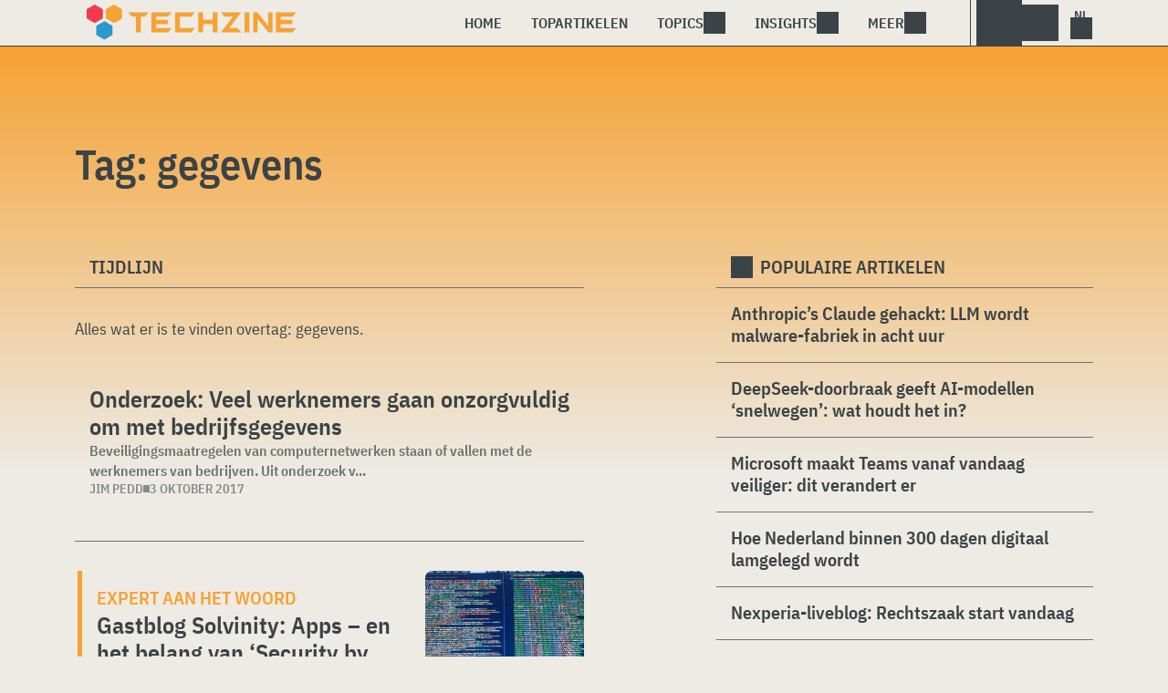

--- FILE ---
content_type: text/html; charset=UTF-8
request_url: https://www.techzine.nl/tag/gegevens/page/3/
body_size: 12275
content:
<!DOCTYPE html>
<html class="theme-light" lang="nl-NL" prefix="og: http://ogp.me/ns#">
<head>
<meta charset="UTF-8">
<meta name="viewport" content="width=device-width, initial-scale=1">
<meta name="referrer" content="always">
    <link rel="apple-touch-icon" sizes="180x180" href="/wp-content/icons/apple-touch-icon.png">
    <link rel="icon" type="image/png" sizes="32x32" href="/wp-content/icons/favicon-32x32.png">
    <link rel="icon" type="image/png" sizes="16x16" href="/wp-content/icons/favicon-16x16.png">
    <link rel="manifest" href="/wp-content/icons/site.webmanifest">
    <link rel="mask-icon" href="/wp-content/icons/safari-pinned-tab.svg" color="#f6a234">
    <link rel="shortcut icon" href="/wp-content/icons/favicon.ico">
    <meta name="msapplication-TileColor" content="#f6a234">
    <meta name="msapplication-config" content="/wp-content/icons/browserconfig.xml">
    <meta name="theme-color" content="#f6a234">
    <link rel="profile" href="http://gmpg.org/xfn/11">
    <link rel="preconnect" href="https://cdn-cookieyes.com" />
<link rel="preconnect" href="https://service.techzine.nl" />
<link rel="preconnect" href="https://www.ictmagazine.nl" />
<link rel="preconnect" href="https://media.dolphin.pub" />
<link rel="preconnect" href="https://snap.licdn.com" /><meta name='robots' content='noindex, follow' />

	<!-- This site is optimized with the Yoast SEO Premium plugin v26.4 (Yoast SEO v26.4) - https://yoast.com/wordpress/plugins/seo/ -->
	<title>gegevens Archieven - Pagina 3 van 17 - Techzine.nl</title>
	<meta name="description" content="Een overzicht van alle artikelen met de Tag: gegevens" />
	<meta property="og:locale" content="nl_NL" />
	<meta property="og:type" content="article" />
	<meta property="og:title" content="gegevens Archieven" />
	<meta property="og:description" content="Een overzicht van alle artikelen met de Tag: gegevens" />
	<meta property="og:url" content="https://www.techzine.nl/tag/gegevens/" />
	<meta property="og:site_name" content="Techzine.nl" />
	<meta property="og:image" content="https://www.techzine.nl/wp-content/uploads/2022/03/logo.png" />
	<meta property="og:image:width" content="1176" />
	<meta property="og:image:height" content="200" />
	<meta property="og:image:type" content="image/png" />
	<meta name="twitter:card" content="summary_large_image" />
	<meta name="twitter:site" content="@techzine" />
	<script type="application/ld+json" class="yoast-schema-graph">{"@context":"https://schema.org","@graph":[{"@type":"CollectionPage","@id":"https://www.techzine.nl/tag/gegevens/","url":"https://www.techzine.nl/tag/gegevens/page/3/","name":"gegevens Archieven - Pagina 3 van 17 - Techzine.nl","isPartOf":{"@id":"https://www.techzine.nl/#website"},"description":"Een overzicht van alle artikelen met de Tag: gegevens","breadcrumb":{"@id":"https://www.techzine.nl/tag/gegevens/page/3/#breadcrumb"},"inLanguage":"nl-NL"},{"@type":"BreadcrumbList","@id":"https://www.techzine.nl/tag/gegevens/page/3/#breadcrumb","itemListElement":[{"@type":"ListItem","position":1,"name":"Techzine","item":"https://www.techzine.nl/"},{"@type":"ListItem","position":2,"name":"gegevens"}]},{"@type":"WebSite","@id":"https://www.techzine.nl/#website","url":"https://www.techzine.nl/","name":"Techzine.nl","description":"Your single source of truth","publisher":{"@id":"https://www.techzine.nl/#organization"},"potentialAction":[{"@type":"SearchAction","target":{"@type":"EntryPoint","urlTemplate":"https://www.techzine.nl/?s={search_term_string}"},"query-input":{"@type":"PropertyValueSpecification","valueRequired":true,"valueName":"search_term_string"}}],"inLanguage":"nl-NL"},{"@type":"Organization","@id":"https://www.techzine.nl/#organization","name":"Techzine","alternateName":"Dolphin Publications","url":"https://www.techzine.nl/","logo":{"@type":"ImageObject","inLanguage":"nl-NL","@id":"https://www.techzine.nl/#/schema/logo/image/","url":"https://www.techzine.nl/wp-content/uploads/2024/07/icon.png","contentUrl":"https://www.techzine.nl/wp-content/uploads/2024/07/icon.png","width":500,"height":500,"caption":"Techzine"},"image":{"@id":"https://www.techzine.nl/#/schema/logo/image/"},"sameAs":["https://www.facebook.com/techzinenl/","https://x.com/techzine","https://www.instagram.com/techzine/","https://www.linkedin.com/company/techzine-nl","https://www.youtube.com/user/techzine"],"description":"Uitgever van meerdere IT-titels in meerdere talen; Techzine en ICTMagazine","email":"info@dolphin.pub","telephone":"+31736233237","legalName":"Dolphin Publications B.V.","foundingDate":"2002-09-26","vatID":"NL861392978B01","numberOfEmployees":{"@type":"QuantitativeValue","minValue":"11","maxValue":"50"}}]}</script>
	<!-- / Yoast SEO Premium plugin. -->


<link rel='dns-prefetch' href='//www.techzine.nl' />
<link rel="alternate" type="application/rss+xml" title="Techzine.nl &raquo; feed" href="https://www.techzine.nl/feed/" />
<style type="text/css">.brave_popup{display:none}</style><script data-no-optimize="1"> var brave_popup_data = {}; var bravepop_emailValidation=false; var brave_popup_videos = {};  var brave_popup_formData = {};var brave_popup_adminUser = false; var brave_popup_pageInfo = {"type":"tag","pageID":"","singleType":""};  var bravepop_emailSuggestions={};</script><style id='wp-img-auto-sizes-contain-inline-css' type='text/css'>
img:is([sizes=auto i],[sizes^="auto," i]){contain-intrinsic-size:3000px 1500px}
/*# sourceURL=wp-img-auto-sizes-contain-inline-css */
</style>
<style id='wp-block-library-inline-css' type='text/css'>
:root{--wp-block-synced-color:#7a00df;--wp-block-synced-color--rgb:122,0,223;--wp-bound-block-color:var(--wp-block-synced-color);--wp-editor-canvas-background:#ddd;--wp-admin-theme-color:#007cba;--wp-admin-theme-color--rgb:0,124,186;--wp-admin-theme-color-darker-10:#006ba1;--wp-admin-theme-color-darker-10--rgb:0,107,160.5;--wp-admin-theme-color-darker-20:#005a87;--wp-admin-theme-color-darker-20--rgb:0,90,135;--wp-admin-border-width-focus:2px}@media (min-resolution:192dpi){:root{--wp-admin-border-width-focus:1.5px}}.wp-element-button{cursor:pointer}:root .has-very-light-gray-background-color{background-color:#eee}:root .has-very-dark-gray-background-color{background-color:#313131}:root .has-very-light-gray-color{color:#eee}:root .has-very-dark-gray-color{color:#313131}:root .has-vivid-green-cyan-to-vivid-cyan-blue-gradient-background{background:linear-gradient(135deg,#00d084,#0693e3)}:root .has-purple-crush-gradient-background{background:linear-gradient(135deg,#34e2e4,#4721fb 50%,#ab1dfe)}:root .has-hazy-dawn-gradient-background{background:linear-gradient(135deg,#faaca8,#dad0ec)}:root .has-subdued-olive-gradient-background{background:linear-gradient(135deg,#fafae1,#67a671)}:root .has-atomic-cream-gradient-background{background:linear-gradient(135deg,#fdd79a,#004a59)}:root .has-nightshade-gradient-background{background:linear-gradient(135deg,#330968,#31cdcf)}:root .has-midnight-gradient-background{background:linear-gradient(135deg,#020381,#2874fc)}:root{--wp--preset--font-size--normal:16px;--wp--preset--font-size--huge:42px}.has-regular-font-size{font-size:1em}.has-larger-font-size{font-size:2.625em}.has-normal-font-size{font-size:var(--wp--preset--font-size--normal)}.has-huge-font-size{font-size:var(--wp--preset--font-size--huge)}.has-text-align-center{text-align:center}.has-text-align-left{text-align:left}.has-text-align-right{text-align:right}.has-fit-text{white-space:nowrap!important}#end-resizable-editor-section{display:none}.aligncenter{clear:both}.items-justified-left{justify-content:flex-start}.items-justified-center{justify-content:center}.items-justified-right{justify-content:flex-end}.items-justified-space-between{justify-content:space-between}.screen-reader-text{border:0;clip-path:inset(50%);height:1px;margin:-1px;overflow:hidden;padding:0;position:absolute;width:1px;word-wrap:normal!important}.screen-reader-text:focus{background-color:#ddd;clip-path:none;color:#444;display:block;font-size:1em;height:auto;left:5px;line-height:normal;padding:15px 23px 14px;text-decoration:none;top:5px;width:auto;z-index:100000}html :where(.has-border-color){border-style:solid}html :where([style*=border-top-color]){border-top-style:solid}html :where([style*=border-right-color]){border-right-style:solid}html :where([style*=border-bottom-color]){border-bottom-style:solid}html :where([style*=border-left-color]){border-left-style:solid}html :where([style*=border-width]){border-style:solid}html :where([style*=border-top-width]){border-top-style:solid}html :where([style*=border-right-width]){border-right-style:solid}html :where([style*=border-bottom-width]){border-bottom-style:solid}html :where([style*=border-left-width]){border-left-style:solid}html :where(img[class*=wp-image-]){height:auto;max-width:100%}:where(figure){margin:0 0 1em}html :where(.is-position-sticky){--wp-admin--admin-bar--position-offset:var(--wp-admin--admin-bar--height,0px)}@media screen and (max-width:600px){html :where(.is-position-sticky){--wp-admin--admin-bar--position-offset:0px}}

/*# sourceURL=wp-block-library-inline-css */
</style><style id='global-styles-inline-css' type='text/css'>
:root{--wp--preset--aspect-ratio--square: 1;--wp--preset--aspect-ratio--4-3: 4/3;--wp--preset--aspect-ratio--3-4: 3/4;--wp--preset--aspect-ratio--3-2: 3/2;--wp--preset--aspect-ratio--2-3: 2/3;--wp--preset--aspect-ratio--16-9: 16/9;--wp--preset--aspect-ratio--9-16: 9/16;--wp--preset--color--black: #000000;--wp--preset--color--cyan-bluish-gray: #abb8c3;--wp--preset--color--white: #ffffff;--wp--preset--color--pale-pink: #f78da7;--wp--preset--color--vivid-red: #cf2e2e;--wp--preset--color--luminous-vivid-orange: #ff6900;--wp--preset--color--luminous-vivid-amber: #fcb900;--wp--preset--color--light-green-cyan: #7bdcb5;--wp--preset--color--vivid-green-cyan: #00d084;--wp--preset--color--pale-cyan-blue: #8ed1fc;--wp--preset--color--vivid-cyan-blue: #0693e3;--wp--preset--color--vivid-purple: #9b51e0;--wp--preset--gradient--vivid-cyan-blue-to-vivid-purple: linear-gradient(135deg,rgb(6,147,227) 0%,rgb(155,81,224) 100%);--wp--preset--gradient--light-green-cyan-to-vivid-green-cyan: linear-gradient(135deg,rgb(122,220,180) 0%,rgb(0,208,130) 100%);--wp--preset--gradient--luminous-vivid-amber-to-luminous-vivid-orange: linear-gradient(135deg,rgb(252,185,0) 0%,rgb(255,105,0) 100%);--wp--preset--gradient--luminous-vivid-orange-to-vivid-red: linear-gradient(135deg,rgb(255,105,0) 0%,rgb(207,46,46) 100%);--wp--preset--gradient--very-light-gray-to-cyan-bluish-gray: linear-gradient(135deg,rgb(238,238,238) 0%,rgb(169,184,195) 100%);--wp--preset--gradient--cool-to-warm-spectrum: linear-gradient(135deg,rgb(74,234,220) 0%,rgb(151,120,209) 20%,rgb(207,42,186) 40%,rgb(238,44,130) 60%,rgb(251,105,98) 80%,rgb(254,248,76) 100%);--wp--preset--gradient--blush-light-purple: linear-gradient(135deg,rgb(255,206,236) 0%,rgb(152,150,240) 100%);--wp--preset--gradient--blush-bordeaux: linear-gradient(135deg,rgb(254,205,165) 0%,rgb(254,45,45) 50%,rgb(107,0,62) 100%);--wp--preset--gradient--luminous-dusk: linear-gradient(135deg,rgb(255,203,112) 0%,rgb(199,81,192) 50%,rgb(65,88,208) 100%);--wp--preset--gradient--pale-ocean: linear-gradient(135deg,rgb(255,245,203) 0%,rgb(182,227,212) 50%,rgb(51,167,181) 100%);--wp--preset--gradient--electric-grass: linear-gradient(135deg,rgb(202,248,128) 0%,rgb(113,206,126) 100%);--wp--preset--gradient--midnight: linear-gradient(135deg,rgb(2,3,129) 0%,rgb(40,116,252) 100%);--wp--preset--font-size--small: 13px;--wp--preset--font-size--medium: 20px;--wp--preset--font-size--large: 36px;--wp--preset--font-size--x-large: 42px;--wp--preset--spacing--20: 0.44rem;--wp--preset--spacing--30: 0.67rem;--wp--preset--spacing--40: 1rem;--wp--preset--spacing--50: 1.5rem;--wp--preset--spacing--60: 2.25rem;--wp--preset--spacing--70: 3.38rem;--wp--preset--spacing--80: 5.06rem;--wp--preset--shadow--natural: 6px 6px 9px rgba(0, 0, 0, 0.2);--wp--preset--shadow--deep: 12px 12px 50px rgba(0, 0, 0, 0.4);--wp--preset--shadow--sharp: 6px 6px 0px rgba(0, 0, 0, 0.2);--wp--preset--shadow--outlined: 6px 6px 0px -3px rgb(255, 255, 255), 6px 6px rgb(0, 0, 0);--wp--preset--shadow--crisp: 6px 6px 0px rgb(0, 0, 0);}:where(.is-layout-flex){gap: 0.5em;}:where(.is-layout-grid){gap: 0.5em;}body .is-layout-flex{display: flex;}.is-layout-flex{flex-wrap: wrap;align-items: center;}.is-layout-flex > :is(*, div){margin: 0;}body .is-layout-grid{display: grid;}.is-layout-grid > :is(*, div){margin: 0;}:where(.wp-block-columns.is-layout-flex){gap: 2em;}:where(.wp-block-columns.is-layout-grid){gap: 2em;}:where(.wp-block-post-template.is-layout-flex){gap: 1.25em;}:where(.wp-block-post-template.is-layout-grid){gap: 1.25em;}.has-black-color{color: var(--wp--preset--color--black) !important;}.has-cyan-bluish-gray-color{color: var(--wp--preset--color--cyan-bluish-gray) !important;}.has-white-color{color: var(--wp--preset--color--white) !important;}.has-pale-pink-color{color: var(--wp--preset--color--pale-pink) !important;}.has-vivid-red-color{color: var(--wp--preset--color--vivid-red) !important;}.has-luminous-vivid-orange-color{color: var(--wp--preset--color--luminous-vivid-orange) !important;}.has-luminous-vivid-amber-color{color: var(--wp--preset--color--luminous-vivid-amber) !important;}.has-light-green-cyan-color{color: var(--wp--preset--color--light-green-cyan) !important;}.has-vivid-green-cyan-color{color: var(--wp--preset--color--vivid-green-cyan) !important;}.has-pale-cyan-blue-color{color: var(--wp--preset--color--pale-cyan-blue) !important;}.has-vivid-cyan-blue-color{color: var(--wp--preset--color--vivid-cyan-blue) !important;}.has-vivid-purple-color{color: var(--wp--preset--color--vivid-purple) !important;}.has-black-background-color{background-color: var(--wp--preset--color--black) !important;}.has-cyan-bluish-gray-background-color{background-color: var(--wp--preset--color--cyan-bluish-gray) !important;}.has-white-background-color{background-color: var(--wp--preset--color--white) !important;}.has-pale-pink-background-color{background-color: var(--wp--preset--color--pale-pink) !important;}.has-vivid-red-background-color{background-color: var(--wp--preset--color--vivid-red) !important;}.has-luminous-vivid-orange-background-color{background-color: var(--wp--preset--color--luminous-vivid-orange) !important;}.has-luminous-vivid-amber-background-color{background-color: var(--wp--preset--color--luminous-vivid-amber) !important;}.has-light-green-cyan-background-color{background-color: var(--wp--preset--color--light-green-cyan) !important;}.has-vivid-green-cyan-background-color{background-color: var(--wp--preset--color--vivid-green-cyan) !important;}.has-pale-cyan-blue-background-color{background-color: var(--wp--preset--color--pale-cyan-blue) !important;}.has-vivid-cyan-blue-background-color{background-color: var(--wp--preset--color--vivid-cyan-blue) !important;}.has-vivid-purple-background-color{background-color: var(--wp--preset--color--vivid-purple) !important;}.has-black-border-color{border-color: var(--wp--preset--color--black) !important;}.has-cyan-bluish-gray-border-color{border-color: var(--wp--preset--color--cyan-bluish-gray) !important;}.has-white-border-color{border-color: var(--wp--preset--color--white) !important;}.has-pale-pink-border-color{border-color: var(--wp--preset--color--pale-pink) !important;}.has-vivid-red-border-color{border-color: var(--wp--preset--color--vivid-red) !important;}.has-luminous-vivid-orange-border-color{border-color: var(--wp--preset--color--luminous-vivid-orange) !important;}.has-luminous-vivid-amber-border-color{border-color: var(--wp--preset--color--luminous-vivid-amber) !important;}.has-light-green-cyan-border-color{border-color: var(--wp--preset--color--light-green-cyan) !important;}.has-vivid-green-cyan-border-color{border-color: var(--wp--preset--color--vivid-green-cyan) !important;}.has-pale-cyan-blue-border-color{border-color: var(--wp--preset--color--pale-cyan-blue) !important;}.has-vivid-cyan-blue-border-color{border-color: var(--wp--preset--color--vivid-cyan-blue) !important;}.has-vivid-purple-border-color{border-color: var(--wp--preset--color--vivid-purple) !important;}.has-vivid-cyan-blue-to-vivid-purple-gradient-background{background: var(--wp--preset--gradient--vivid-cyan-blue-to-vivid-purple) !important;}.has-light-green-cyan-to-vivid-green-cyan-gradient-background{background: var(--wp--preset--gradient--light-green-cyan-to-vivid-green-cyan) !important;}.has-luminous-vivid-amber-to-luminous-vivid-orange-gradient-background{background: var(--wp--preset--gradient--luminous-vivid-amber-to-luminous-vivid-orange) !important;}.has-luminous-vivid-orange-to-vivid-red-gradient-background{background: var(--wp--preset--gradient--luminous-vivid-orange-to-vivid-red) !important;}.has-very-light-gray-to-cyan-bluish-gray-gradient-background{background: var(--wp--preset--gradient--very-light-gray-to-cyan-bluish-gray) !important;}.has-cool-to-warm-spectrum-gradient-background{background: var(--wp--preset--gradient--cool-to-warm-spectrum) !important;}.has-blush-light-purple-gradient-background{background: var(--wp--preset--gradient--blush-light-purple) !important;}.has-blush-bordeaux-gradient-background{background: var(--wp--preset--gradient--blush-bordeaux) !important;}.has-luminous-dusk-gradient-background{background: var(--wp--preset--gradient--luminous-dusk) !important;}.has-pale-ocean-gradient-background{background: var(--wp--preset--gradient--pale-ocean) !important;}.has-electric-grass-gradient-background{background: var(--wp--preset--gradient--electric-grass) !important;}.has-midnight-gradient-background{background: var(--wp--preset--gradient--midnight) !important;}.has-small-font-size{font-size: var(--wp--preset--font-size--small) !important;}.has-medium-font-size{font-size: var(--wp--preset--font-size--medium) !important;}.has-large-font-size{font-size: var(--wp--preset--font-size--large) !important;}.has-x-large-font-size{font-size: var(--wp--preset--font-size--x-large) !important;}
/*# sourceURL=global-styles-inline-css */
</style>

<style id='classic-theme-styles-inline-css' type='text/css'>
/*! This file is auto-generated */
.wp-block-button__link{color:#fff;background-color:#32373c;border-radius:9999px;box-shadow:none;text-decoration:none;padding:calc(.667em + 2px) calc(1.333em + 2px);font-size:1.125em}.wp-block-file__button{background:#32373c;color:#fff;text-decoration:none}
/*# sourceURL=/wp-includes/css/classic-themes.min.css */
</style>
<link rel='stylesheet' id='ep_general_styles-css' href='https://www.techzine.nl/wp-content/plugins/elasticpress/dist/css/general-styles.css?ver=66295efe92a630617c00' type='text/css' media='all' />
<link rel='stylesheet' id='techzinev11-style-css' href='https://www.techzine.nl/wp-content/themes/techzinev11/css/style.css?ver=2025071605' type='text/css' media='screen' />
<link rel='stylesheet' id='techzinev11-style-mobile-css' href='https://www.techzine.nl/wp-content/themes/techzinev11/css/style-mobile.css?ver=2025071605' type='text/css' media='screen and (max-width: 1023.9px)' />
<script type="text/javascript" src="https://www.techzine.nl/wp-includes/js/jquery/jquery.min.js?ver=3.7.1" id="jquery-core-js"></script>
<script type="text/javascript" src="https://www.techzine.nl/wp-includes/js/jquery/jquery-migrate.min.js?ver=3.4.1" id="jquery-migrate-js"></script>
<script type="text/javascript">
	var crph = null; var e=window;
	(function(e,t,o,n,p,r,i){e.crpAlias=n;e[e.crpAlias]=e[e.crpAlias]||function(){(e[e.crpAlias].q=e[e.crpAlias].q||[]).push(arguments)};e[e.crpAlias].l=(new Date).getTime();r=t.createElement("script");r.src=o;r.async=true;i=t.getElementsByTagName("script")[0];i.parentNode.insertBefore(r,i)})(window,document,"https://service.techzine.nl/js/events.js","crp"); crph=window.location.toString().match('crph=(.*?)(&|$)')||null; if(crph!=null){crph=crph[1];}else{crph='';}crp('track', crph);
	 
</script><script>var _aso = _aso || {}; _aso.cmp = true; _aso.no_campaign_dups = true; var screenWidth = window.innerWidth || document.documentElement.clientWidth || document.body.clientWidth;</script>

<script id="cookieyes" async type="text/javascript" src="https://cdn-cookieyes.com/client_data/91d79bda1b79f392a9281f2d/script.js"></script>
<script defer data-domain="techzine.nl" src="https://service.techzine.nl/pl/script.js"></script>
<script data-cfasync="false" async src="https://media.dolphin.pub/js/code.min.js"></script>




<link rel="icon" href="https://www.techzine.nl/wp-content/uploads/2024/06/cropped-icon-32x32.png" sizes="32x32" />
<link rel="icon" href="https://www.techzine.nl/wp-content/uploads/2024/06/cropped-icon-192x192.png" sizes="192x192" />
<link rel="apple-touch-icon" href="https://www.techzine.nl/wp-content/uploads/2024/06/cropped-icon-180x180.png" />
<meta name="msapplication-TileImage" content="https://www.techzine.nl/wp-content/uploads/2024/06/cropped-icon-270x270.png" />
<link rel='stylesheet' id='bravepop_front_css-css' href='https://www.techzine.nl/wp-content/plugins/bravepopup-pro/assets/css/frontend.min.css?ver=6.9' type='text/css' media='all' />
</head>
<body class="archive paged tag tag-gegevens tag-3964 paged-3 tag-paged-3 wp-theme-techzinev11 techzinenl">
    <header class="site-header" id="header">
        <a class="skip-link screen-reader-text" href="#main">Skip to content</a>
        <div class="header-wrapper">
            <div class="container">
                <div id="logo"><a href="https://www.techzine.nl/" rel="home">
                                    <span>Techzine Nederland</span>
                                </a></div>
                <div id="menu">
                    <div class="button dropdown-toggle navbar-toggle" data-bs-toggle="dropdown" data-bs-target=".nav-dropdown"><span></span></div>
                    <nav id="site-navigation" class="dropdown-menu depth_0 nav-dropdown">
                        <form action="/" method="get" class="mobilesearch">
                            <input type="text" name="s" id="s" value="" placeholder="Search for...">
                            <button type="submit" class="search_icon"></button>
                            <input type="hidden" name="years" value="2026,2025,2024,2023,2022">
                        </form>
                        <ul id="menu-master" class="navbar-nav "><li  id="menu-item-481208" class="menu-item menu-item-type-custom menu-item-object-custom nav-item nav-item-481208"><a href="/" class="nav-link ">Home</a></li>
<li  id="menu-item-481219" class="menu-item menu-item-type-post_type menu-item-object-page nav-item nav-item-481219"><a href="https://www.techzine.nl/topstories/" class="nav-link ">Topartikelen</a></li>
<li  id="menu-item-481218" class="menu-item menu-item-type-custom menu-item-object-custom menu-item-has-children dropdown nav-item nav-item-481218"><a href="#" class="nav-link  dropdown-toggle" data-bs-toggle="dropdown" aria-haspopup="true" aria-expanded="false">Topics</a>
<ul class="dropdown-menu  depth_0">
	<li  id="menu-item-481209" class="menu-item menu-item-type-taxonomy menu-item-object-category nav-item nav-item-481209"><a href="https://www.techzine.nl/analytics/" class="dropdown-item ">Analytics</a></li>
	<li  id="menu-item-481210" class="menu-item menu-item-type-taxonomy menu-item-object-category nav-item nav-item-481210"><a href="https://www.techzine.nl/applications/" class="dropdown-item ">Applications</a></li>
	<li  id="menu-item-481211" class="menu-item menu-item-type-taxonomy menu-item-object-category nav-item nav-item-481211"><a href="https://www.techzine.nl/collaboration/" class="dropdown-item ">Collaboration</a></li>
	<li  id="menu-item-481212" class="menu-item menu-item-type-taxonomy menu-item-object-category nav-item nav-item-481212"><a href="https://www.techzine.nl/data-management/" class="dropdown-item ">Data Management</a></li>
	<li  id="menu-item-481213" class="menu-item menu-item-type-taxonomy menu-item-object-category nav-item nav-item-481213"><a href="https://www.techzine.nl/devices/" class="dropdown-item ">Devices</a></li>
	<li  id="menu-item-481214" class="menu-item menu-item-type-taxonomy menu-item-object-category nav-item nav-item-481214"><a href="https://www.techzine.nl/devops/" class="dropdown-item ">Devops</a></li>
	<li  id="menu-item-481215" class="menu-item menu-item-type-taxonomy menu-item-object-category nav-item nav-item-481215"><a href="https://www.techzine.nl/infrastructure/" class="dropdown-item ">Infrastructure</a></li>
	<li  id="menu-item-481216" class="menu-item menu-item-type-taxonomy menu-item-object-category nav-item nav-item-481216"><a href="https://www.techzine.nl/privacy-compliance/" class="dropdown-item ">Privacy &amp; Compliance</a></li>
	<li  id="menu-item-481217" class="menu-item menu-item-type-taxonomy menu-item-object-category nav-item nav-item-481217"><a href="https://www.techzine.nl/security/" class="dropdown-item ">Security</a></li>
</ul>
</li>
<li  id="menu-item-481220" class="menu-item menu-item-type-custom menu-item-object-custom menu-item-has-children dropdown nav-item nav-item-481220"><a href="#" class="nav-link  dropdown-toggle" data-bs-toggle="dropdown" aria-haspopup="true" aria-expanded="false">Insights</a>
<ul class="dropdown-menu  depth_0">
	<li  id="menu-item-481224" class="menu-item menu-item-type-post_type menu-item-object-page nav-item nav-item-481224"><a href="https://www.techzine.nl/insights/" class="dropdown-item ">Alle Insights</a></li>
	<li  id="menu-item-561617" class="menu-item menu-item-type-taxonomy menu-item-object-insights nav-item nav-item-561617"><a href="https://www.techzine.nl/insights/agentic-ai/" class="dropdown-item ">Agentic AI</a></li>
	<li  id="menu-item-549657" class="menu-item menu-item-type-taxonomy menu-item-object-insights nav-item nav-item-549657"><a href="https://www.techzine.nl/insights/analytics/" class="dropdown-item ">Analytics</a></li>
	<li  id="menu-item-548659" class="menu-item menu-item-type-taxonomy menu-item-object-insights nav-item nav-item-548659"><a href="https://www.techzine.nl/insights/cloud-erp/" class="dropdown-item ">Cloud ERP</a></li>
	<li  id="menu-item-554651" class="menu-item menu-item-type-taxonomy menu-item-object-insights nav-item nav-item-554651"><a href="https://www.techzine.nl/insights/data-fabrics/" class="dropdown-item ">Data Fabrics</a></li>
	<li  id="menu-item-547977" class="menu-item menu-item-type-taxonomy menu-item-object-insights nav-item nav-item-547977"><a href="https://www.techzine.nl/insights/generatieve-ai/" class="dropdown-item ">Generatieve AI</a></li>
	<li  id="menu-item-547978" class="menu-item menu-item-type-taxonomy menu-item-object-insights nav-item nav-item-547978"><a href="https://www.techzine.nl/insights/it-in-retail/" class="dropdown-item ">IT in Retail</a></li>
	<li  id="menu-item-549125" class="menu-item menu-item-type-taxonomy menu-item-object-insights nav-item nav-item-549125"><a href="https://www.techzine.nl/insights/nis2/" class="dropdown-item ">NIS2</a></li>
	<li  id="menu-item-564623" class="menu-item menu-item-type-taxonomy menu-item-object-insights nav-item nav-item-564623"><a href="https://www.techzine.nl/insights/rsac-2025-conference/" class="dropdown-item ">RSAC 2025 Conference</a></li>
	<li  id="menu-item-548658" class="menu-item menu-item-type-taxonomy menu-item-object-insights nav-item nav-item-548658"><a href="https://www.techzine.nl/insights/security-platforms/" class="dropdown-item ">Security Platforms</a></li>
	<li  id="menu-item-554652" class="menu-item menu-item-type-taxonomy menu-item-object-insights nav-item nav-item-554652"><a href="https://www.techzine.nl/insights/sentinelone-de-kracht-van-een-securityplatform/" class="dropdown-item ">SentinelOne</a></li>
</ul>
</li>
<li  id="menu-item-400344" class="menu-item menu-item-type-custom menu-item-object-custom menu-item-has-children dropdown nav-item nav-item-400344"><a href="#" class="nav-link  dropdown-toggle" data-bs-toggle="dropdown" aria-haspopup="true" aria-expanded="false">Meer</a>
<ul class="dropdown-menu  depth_0">
	<li  id="menu-item-432027" class="menu-item menu-item-type-custom menu-item-object-custom nav-item nav-item-432027"><a href="https://www.dolphin.pub" class="dropdown-item ">Word een partner</a></li>
	<li  id="menu-item-432441" class="menu-item menu-item-type-custom menu-item-object-custom nav-item nav-item-432441"><a href="https://www.techzine.nl/over-ons" class="dropdown-item ">Over ons</a></li>
	<li  id="menu-item-432030" class="menu-item menu-item-type-post_type menu-item-object-page nav-item nav-item-432030"><a href="https://www.techzine.nl/contact/" class="dropdown-item ">Contact opnemen</a></li>
	<li  id="menu-item-432029" class="menu-item menu-item-type-post_type menu-item-object-page nav-item nav-item-432029"><a href="https://www.techzine.nl/conditions/" class="dropdown-item ">Algemene voorwaarden</a></li>
	<li  id="menu-item-432028" class="menu-item menu-item-type-post_type menu-item-object-page menu-item-privacy-policy nav-item nav-item-432028"><a href="https://www.techzine.nl/privacy/" class="dropdown-item ">Privacyverklaring</a></li>
</ul>
</li>
</ul>                    </nav>
                    <div class="search_menu_container">
                        <div class="dropdown-toggle search-toggle" data-bs-toggle="dropdown" data-bs-target=".search-dropdown"></div>
                        <div id="search_menu" class="dropdown-menu depth_0 search-dropdown">
                            <form action="/" method="get">
                                    <input type="text" name="s" id="s" value="" placeholder="Search for...">
                                    <button type="submit" class="search_icon"></button>
                                    <input type="hidden" name="years" value="2026,2025,2024">
                            </form>
                        </div>
                    </div>
                    <div class="lights-out"></div>
                    <div class="dropdown-toggle lang-toggle techzinenl" data-bs-toggle="dropdown" data-bs-target=".lang-dropdown"><span></span></div>
                    <div id="lang" class="dropdown-menu depth_0 lang-dropdown">
                        <ul>
                            <li><a href="https://www.techzine.eu" class="tzlink" rel="external">Techzine Global</a></li>
                            <li><a href="https://www.techzine.nl" class="tzlink" rel="external">Techzine Nederland</a></li>
                            <li><a href="https://www.techzine.be" class="tzlink" rel="external">Techzine België</a></li>
                            <li><a href="https://www.techzine.tv" class="tzlink" rel="external">Techzine TV</a></li>
                            <li><div class="divider"></div></li>
                            <li><a href="https://www.ictmagazine.nl" class="ictmaglink" rel="external">ICTMagazine Nederland</a></li>
                            <li><a href="https://www.ictmagazine.nl" class="ictmaglink"  rel="external">ICTMagazine België</a></li>
                        </ul>
                    </div>
                </div>
            </div>
        </div>
        
<div id="breadcrumbs"><span><span><a href="https://www.techzine.nl/">Techzine</a></span>  <span><a href="https://www.techzine.nl/tag/gegevens/">gegevens</a></span>  <span class="breadcrumb_last" aria-current="page">Pagina 3</span></span></div>
    </header>

	<div id="content" class="site-content">
        <div class="color_bar"></div>    <main id="main" class="site-main page" role="main">
        <div class="container">
            <h1 class="entry-title">Tag: <span>gegevens</span></h1>
        </div>
                <div class="container chimney">
                        <div id="first_chimney">
                <script>
                    if(screenWidth >= 1000) {
                        var banelm = document.createElement("ins");
                        banelm.setAttribute("data-zone", "99573");
                        banelm.classList.add("aso-zone");
                        document.getElementById('first_chimney').appendChild(banelm);
                    }
                    if(screenWidth < 1000) {
                        var banelm = document.createElement("ins");
                        banelm.setAttribute("data-zone", "99572");
                        banelm.classList.add("aso-zone");
                        document.getElementById('first_chimney').appendChild(banelm);
                    }
                </script>
            </div>
                    </div>
        <div class="columns container">
            <section class="timeline">
                <h2 class="section-link">
                    Tijdlijn                </h2>
                <div class="entry-content">
                    <p>Alles wat er is te vinden overtag: <span>gegevens</span>.</p>                </div>

                            <article id="post-114023" class="article-list news post-114023 type-news status-publish category-infrastructure tag-bedrijf tag-beveiliging tag-bit tag-gegevens tag-security">
    <a href="https://www.techzine.nl/nieuws/infrastructure/114023/onderzoek-werknemers-gaan-onzorgvuldig-om-bedrijfsgegevens/" class="img-link" title="Onderzoek: Veel werknemers gaan onzorgvuldig om met bedrijfsgegevens">
            </a>
    <div class="content">
        <span class="article-type"></span>
        <a href="https://www.techzine.nl/nieuws/infrastructure/114023/onderzoek-werknemers-gaan-onzorgvuldig-om-bedrijfsgegevens/" title="Onderzoek: Veel werknemers gaan onzorgvuldig om met bedrijfsgegevens">
            <h2>Onderzoek: Veel werknemers gaan onzorgvuldig om met bedrijfsgegevens</h2>
        </a>
                    <p class="entry-content">Beveiligingsmaatregelen van computernetwerken staan of vallen met de werknemers van bedrijven. Uit onderzoek v...</p>
                <div class="meta">
            <span class="author"><a href="https://www.techzine.nl/author/nautorius/">Jim Pedd</a></span>            <span class="divider"></span>
            <span class="date">3 oktober 2017</span>
        </div>
    </div>
</article><div class="divider"></div><article id="post-108570" class="article-list experts post-108570 type-experts status-publish has-post-thumbnail category-security tag-apps tag-beveiliging tag-certificaten tag-data tag-gegevens tag-opslaan tag-veiligheid tag-verbinding tag-versleuteld">
    <a href="https://www.techzine.nl/experts/security/108570/gastblog-solvinity-apps-en-belang-security-by-design/" class="img-link" title="Gastblog Solvinity: Apps &#8211; en het belang van &#8216;Security by Design&#8217;">
        <img width="450" height="300" src="https://www.techzine.nl/wp-content/uploads/2017/06/data-security-hack-648x432.jpeg" class="cover wp-post-image" alt="Gastblog Solvinity: Apps &#8211; en het belang van &#8216;Security by Design&#8217;" loading="lazy" decoding="async" srcset="https://www.techzine.nl/wp-content/uploads/2017/06/data-security-hack-648x432.jpeg 648w, https://www.techzine.nl/wp-content/uploads/2017/06/data-security-hack-210x140.jpeg 210w, https://www.techzine.nl/wp-content/uploads/2017/06/data-security-hack-768x512.jpeg 768w, https://www.techzine.nl/wp-content/uploads/2017/06/data-security-hack-1284x856.jpeg 1284w, https://www.techzine.nl/wp-content/uploads/2017/06/data-security-hack.jpeg 1920w" sizes="auto, (max-width: 450px) 100vw, 450px" />    </a>
    <div class="content">
        <span class="article-type"><a href="/experts/">Expert aan het woord</a></span>
        <a href="https://www.techzine.nl/experts/security/108570/gastblog-solvinity-apps-en-belang-security-by-design/" title="Gastblog Solvinity: Apps &#8211; en het belang van &#8216;Security by Design&#8217;">
            <h2>Gastblog Solvinity: Apps &#8211; en het belang van &#8216;Security by Design&#8217;</h2>
        </a>
                    <p class="entry-content">Soms, als ik weer eens een nieuwe app gebruik en voor de zoveelste keer wat persoonsgegevens invul, vind ik he...</p>
                <div class="meta">
            <span class="author"><a href="https://www.techzine.nl/author/gastauteur/">Gastauteur</a></span>            <span class="divider"></span>
            <span class="date">22 juni 2017</span>
        </div>
    </div>
</article><div class="divider"></div><article id="post-106080" class="article-list news post-106080 type-news status-publish category-applications tag-eu tag-europese-unie tag-facebook tag-gegevens tag-ierland tag-mark-zuckerberg tag-privacy tag-whatsapp">
    <a href="https://www.techzine.nl/nieuws/applications/106080/eu-en-facebook-bijna-deal-delen-whatsapp-gegevens/" class="img-link" title="&#8216;EU en Facebook hebben bijna deal over delen WhatsApp-gegevens&#8217;">
            </a>
    <div class="content">
        <span class="article-type"></span>
        <a href="https://www.techzine.nl/nieuws/applications/106080/eu-en-facebook-bijna-deal-delen-whatsapp-gegevens/" title="&#8216;EU en Facebook hebben bijna deal over delen WhatsApp-gegevens&#8217;">
            <h2>&#8216;EU en Facebook hebben bijna deal over delen WhatsApp-gegevens&#8217;</h2>
        </a>
                    <p class="entry-content">Het lijkt erop dat Facebook en de Europese Unie bijna een overeenkomst hebben over het delen van gegevens van ...</p>
                <div class="meta">
            <span class="author"><a href="https://www.techzine.nl/author/nautorius/">Jim Pedd</a></span>            <span class="divider"></span>
            <span class="date">12 april 2017</span>
        </div>
    </div>
</article><div class="divider"></div><article id="post-103850" class="article-list news post-103850 type-news status-publish category-privacy-compliance tag-cache tag-cloudflare tag-datalek tag-gegevens tag-google-project-zero tag-https tag-lengte tag-probleem tag-uitlekken">
    <a href="https://www.techzine.nl/nieuws/privacy-compliance/103850/cloudflare-lekte-maandenlang-gebruikersdata-https-sessies/" class="img-link" title="Cloudflare lekte maandenlang gebruikersdata via HTTPS-sessies">
            </a>
    <div class="content">
        <span class="article-type"></span>
        <a href="https://www.techzine.nl/nieuws/privacy-compliance/103850/cloudflare-lekte-maandenlang-gebruikersdata-https-sessies/" title="Cloudflare lekte maandenlang gebruikersdata via HTTPS-sessies">
            <h2>Cloudflare lekte maandenlang gebruikersdata via HTTPS-sessies</h2>
        </a>
                    <p class="entry-content">Een beveiligingsonderzoeker van Google's Project Zero, Tavis Ormandy, was degene die als eerste aan de bel tro...</p>
                <div class="meta">
            <span class="author"><a href="https://www.techzine.nl/author/coen-van-eenbergen/">Coen van Eenbergen</a></span>            <span class="divider"></span>
            <span class="date">24 februari 2017</span>
        </div>
    </div>
</article><div class="divider"></div><article id="post-101528" class="article-list news post-101528 type-news status-publish category-security tag-autoriteit-persoonsgegevens tag-datalek tag-gegevens tag-privacy tag-probleem tag-uitlekken">
    <a href="https://www.techzine.nl/nieuws/security/101528/5-500-datalekken-gemeld-2016/" class="img-link" title="5.500 Nederlandse datalekken gemeld in 2016">
            </a>
    <div class="content">
        <span class="article-type"></span>
        <a href="https://www.techzine.nl/nieuws/security/101528/5-500-datalekken-gemeld-2016/" title="5.500 Nederlandse datalekken gemeld in 2016">
            <h2>5.500 Nederlandse datalekken gemeld in 2016</h2>
        </a>
                    <p class="entry-content">Sinds 1 januari 2016 zijn bedrijven verplicht om datalekken te melden bij de Autoriteit Persoonsgegevens (AP)....</p>
                <div class="meta">
            <span class="author"><a href="https://www.techzine.nl/author/nautorius/">Jim Pedd</a></span>            <span class="divider"></span>
            <span class="date">28 december 2016</span>
        </div>
    </div>
</article><div class="divider"></div><article id="post-101082" class="article-list news post-101082 type-news status-publish has-post-thumbnail category-privacy-compliance tag-datalek tag-gebruikers tag-gegevens tag-linkedin tag-microsoft tag-reset tag-uitgelekt tag-wachtwoord">
    <a href="https://www.techzine.nl/nieuws/privacy-compliance/101082/lynda-com-reset-55-000-wachtwoorden-datalek/" class="img-link" title="Lynda.com reset 55.000 wachtwoorden na datalek">
        <img width="450" height="198" src="https://www.techzine.nl/wp-content/uploads/2016/12/lynda-648x285.jpg" class="cover wp-post-image" alt="Lynda.com reset 55.000 wachtwoorden na datalek" loading="lazy" decoding="async" srcset="https://www.techzine.nl/wp-content/uploads/2016/12/lynda-648x285.jpg 648w, https://www.techzine.nl/wp-content/uploads/2016/12/lynda-768x337.jpg 768w, https://www.techzine.nl/wp-content/uploads/2016/12/lynda-1284x564.jpg 1284w, https://www.techzine.nl/wp-content/uploads/2016/12/lynda.jpg 1366w" sizes="auto, (max-width: 450px) 100vw, 450px" />    </a>
    <div class="content">
        <span class="article-type"></span>
        <a href="https://www.techzine.nl/nieuws/privacy-compliance/101082/lynda-com-reset-55-000-wachtwoorden-datalek/" title="Lynda.com reset 55.000 wachtwoorden na datalek">
            <h2>Lynda.com reset 55.000 wachtwoorden na datalek</h2>
        </a>
                    <p class="entry-content">Lynda.com, een website waar gebruikers zichzelf kunnen bijscholen door middel van cursussen, heeft bekendgemaa...</p>
                <div class="meta">
            <span class="author"><a href="https://www.techzine.nl/author/coen-van-eenbergen/">Coen van Eenbergen</a></span>            <span class="divider"></span>
            <span class="date">19 december 2016</span>
        </div>
    </div>
</article><div class="divider"></div><article id="post-101009" class="article-list news post-101009 type-news status-publish category-privacy-compliance tag-1-miljard tag-buitgemaakt tag-data tag-gebruikers tag-gegevens tag-hack tag-overname tag-privacy tag-verizon tag-yahoo">
    <a href="https://www.techzine.nl/nieuws/privacy-compliance/101009/gegevens-1-miljard-gebruikers-gestolen-yahoo/" class="img-link" title="Gegevens van 1 miljard gebruikers gestolen bij Yahoo">
            </a>
    <div class="content">
        <span class="article-type"></span>
        <a href="https://www.techzine.nl/nieuws/privacy-compliance/101009/gegevens-1-miljard-gebruikers-gestolen-yahoo/" title="Gegevens van 1 miljard gebruikers gestolen bij Yahoo">
            <h2>Gegevens van 1 miljard gebruikers gestolen bij Yahoo</h2>
        </a>
                    <p class="entry-content">Yahoo heeft een waarschuwing de deur uitgedaan waarin het melding maakt van een grote hack op het bedrijf, dez...</p>
                <div class="meta">
            <span class="author"><a href="https://www.techzine.nl/author/coen-van-eenbergen/">Coen van Eenbergen</a></span>            <span class="divider"></span>
            <span class="date">15 december 2016</span>
        </div>
    </div>
</article><div class="divider"></div><article id="post-100429" class="article-featured blogs post-100429 type-blogs status-publish has-post-thumbnail category-devices tag-actie tag-backup tag-externe-schijf tag-gegevens tag-my-passport tag-opslaan tag-prijs tag-prijsvraag tag-wd tag-weggeven">
    <a href="https://www.techzine.nl/blogs/devices/100429/techzine-feestdag-9-win-wd-my-passport/" title="Techzine Feestdag 9: Win een WD My Passport">
        <img width="768" height="513" src="https://www.techzine.nl/wp-content/uploads/2016/12/wd-feest-768x513.jpg" class="cover wp-post-image" alt="Techzine Feestdag 9: Win een WD My Passport" loading="lazy" decoding="async" srcset="https://www.techzine.nl/wp-content/uploads/2016/12/wd-feest-768x513.jpg 768w, https://www.techzine.nl/wp-content/uploads/2016/12/wd-feest-210x140.jpg 210w, https://www.techzine.nl/wp-content/uploads/2016/12/wd-feest-648x432.jpg 648w, https://www.techzine.nl/wp-content/uploads/2016/12/wd-feest.jpg 890w" sizes="auto, (max-width: 768px) 100vw, 768px" />    </a>
    <div class="content">
        <span class="article-type"><a href="/topstories/">Topartikel</a></span>
        <a href="https://www.techzine.nl/blogs/devices/100429/techzine-feestdag-9-win-wd-my-passport/" title="Techzine Feestdag 9: Win een WD My Passport">
            <h2>Techzine Feestdag 9: Win een WD My Passport</h2>
        </a>
        <p class="entry-content">Langzaam bouwen we de spanning op tot onze geweldige eindprijs die we op 31 december gaan weggeven, dat wordt ...</p>
        <div class="meta">
             <span class="author"><a href="https://www.techzine.nl/author/coen-van-eenbergen/">Coen van Eenbergen</a></span>            <span class="divider"></span>
             <span class="date">2 december 2016</span>
        </div>
    </div>
</article><div class="divider"></div><article id="post-99814" class="article-list news post-99814 type-news status-publish category-privacy-compliance tag-500-miljoen tag-buitgemaakt tag-gebruikers tag-gegevens tag-hack tag-staatshackers tag-verizon tag-yahoo">
    <a href="https://www.techzine.nl/nieuws/privacy-compliance/99814/yahoo-wist-2014-al-grote-hack-op-systemen/" class="img-link" title="Yahoo wist in 2014 al van grote hack op systemen">
            </a>
    <div class="content">
        <span class="article-type"></span>
        <a href="https://www.techzine.nl/nieuws/privacy-compliance/99814/yahoo-wist-2014-al-grote-hack-op-systemen/" title="Yahoo wist in 2014 al van grote hack op systemen">
            <h2>Yahoo wist in 2014 al van grote hack op systemen</h2>
        </a>
                    <p class="entry-content">Yahoo heeft in 2014 al geconstateerd dat er hackers waren binnengedrongen op hun netwerk en systemen. Het bedr...</p>
                <div class="meta">
            <span class="author"><a href="https://www.techzine.nl/author/coen-van-eenbergen/">Coen van Eenbergen</a></span>            <span class="divider"></span>
            <span class="date">14 november 2016</span>
        </div>
    </div>
</article><div class="divider"></div><article id="post-99092" class="article-list news post-99092 type-news status-publish category-devices tag-edward-snowden tag-gegevens tag-geheime-dienst tag-harold-martin tag-lek tag-national-security-agency tag-nsa tag-wikileaks">
    <a href="https://www.techzine.nl/nieuws/devices/99092/medewerker-nsa-stal-50-terabyte-aan-gegevens/" class="img-link" title="&#8216;Medewerker NSA stal 50 terabyte aan gegevens&#8217;">
            </a>
    <div class="content">
        <span class="article-type"></span>
        <a href="https://www.techzine.nl/nieuws/devices/99092/medewerker-nsa-stal-50-terabyte-aan-gegevens/" title="&#8216;Medewerker NSA stal 50 terabyte aan gegevens&#8217;">
            <h2>&#8216;Medewerker NSA stal 50 terabyte aan gegevens&#8217;</h2>
        </a>
                    <p class="entry-content">Een medewerker van de Amerikaanse National Security Agency (NSA) wordt ervan verdacht de afgelopen twintig jaa...</p>
                <div class="meta">
            <span class="author"><a href="https://www.techzine.nl/author/nautorius/">Jim Pedd</a></span>            <span class="divider"></span>
            <span class="date">21 oktober 2016</span>
        </div>
    </div>
</article><div class="divider"></div>            </section>
            <aside class="right_column">
                <div class="spread">
                    <div class="spread">
<section id="popular-stories" class="spotlight-block">
    <h2 class="section-link">
        <span></span>Populaire artikelen    </h2>
        
<div id="post-574471" class="article-spotlight blogs post-574471 type-blogs status-publish has-post-thumbnail category-security tag-anthropic-claude tag-asl-3 tag-hacker-love-msps tag-hackers-love-community tag-in-context-learning tag-kwetsbaarheid tag-q-cyber">
        <div class="content">
        <a href="https://www.techzine.nl/blogs/security/574471/anthropics-claude-gehackt-llm-wordt-malware-fabriek-in-acht-uur/" title="Anthropic&#8217;s Claude gehackt: LLM wordt malware-fabriek in acht uur">
            <h2>Anthropic&#8217;s Claude gehackt: LLM wordt malware-fabriek in acht uur</h2>
        </a>
                    </div>
</div>

<div id="post-573602" class="article-spotlight blogs post-573602 type-blogs status-publish has-post-thumbnail category-analytics tag-ai-model tag-deepseek tag-generatieve-ai tag-llm tag-mhc">
        <div class="content">
        <a href="https://www.techzine.nl/blogs/analytics/573602/deepseek-doorbraak-geeft-ai-modellen-snelwegen-wat-houdt-het-in/" title="DeepSeek-doorbraak geeft AI-modellen &#8216;snelwegen&#8217;: wat houdt het in?">
            <h2>DeepSeek-doorbraak geeft AI-modellen &#8216;snelwegen&#8217;: wat houdt het in?</h2>
        </a>
                    </div>
</div>

<div id="post-573871" class="article-spotlight news post-573871 type-news status-publish has-post-thumbnail category-security tag-collaboration tag-malware tag-microsoft-teams tag-phishing tag-security">
        <div class="content">
        <a href="https://www.techzine.nl/nieuws/security/573871/microsoft-maakt-teams-vanaf-vandaag-veiliger-dit-verandert-er/" title="Microsoft maakt Teams vanaf vandaag veiliger: dit verandert er">
            <h2>Microsoft maakt Teams vanaf vandaag veiliger: dit verandert er</h2>
        </a>
                    </div>
</div>

<div id="post-573760" class="article-spotlight blogs post-573760 type-blogs status-publish has-post-thumbnail category-security tag-cyberdreigingen tag-cyberrisico tag-cyberweerbaarheid tag-nederland tag-palo-alto-networks">
        <div class="content">
        <a href="https://www.techzine.nl/blogs/security/573760/hoe-nederland-binnen-300-dagen-digitaal-lamgelegd-wordt/" title="Hoe Nederland binnen 300 dagen digitaal lamgelegd wordt">
            <h2>Hoe Nederland binnen 300 dagen digitaal lamgelegd wordt</h2>
        </a>
                    </div>
</div>

<div id="post-571785" class="article-spotlight blogs post-571785 type-blogs status-publish has-post-thumbnail category-infrastructure tag-china tag-chipindustrie tag-exportrestricties tag-nederland tag-nexperia">
        <div class="content">
        <a href="https://www.techzine.nl/blogs/infrastructure/571785/nexperia-liveblog/" title="Nexperia-liveblog: Rechtszaak start vandaag">
            <h2>Nexperia-liveblog: Rechtszaak start vandaag</h2>
        </a>
                    </div>
</div>
</section>
</div>                </div>
                <div class="chimney">
                            <div id="third_chimney">
            <script>
                if(screenWidth >= 1000) {
                    var banelm = document.createElement("ins");
                    banelm.setAttribute("data-zone", "99572");
                    banelm.classList.add("aso-zone");
                    document.getElementById('third_chimney').appendChild(banelm);
                }
            </script>
        </div>
                        </div>
                <div class="spread">
<section id="insight" class="spotlight-block fixed-vertical insight-storage">
    <h2 class="section-link">
        <span></span><a href="/insights/storage/">Insight: Storage</a>
    </h2>
        
<div id="post-563427" class="article-spotlight blogs post-563427 type-blogs status-publish has-post-thumbnail category-security tag-back-up tag-business-continuity tag-datto tag-disaster-recovery tag-kaseya tag-world-backup-day insights-storage">
        <div class="content">
        <a href="https://www.techzine.nl/blogs/security/563427/het-is-world-backup-day-maar-alleen-back-ups-zijn-niet-genoeg/" title="Het is World Backup Day, maar alleen back-ups zijn niet genoeg">
            <h2>Het is World Backup Day, maar alleen back-ups zijn niet genoeg</h2>
        </a>
                                    <p class="entry-content">
Het begon als een Reddit-post in 2011: World Backup Day. Op elke 31 m...</p>
                                </div>
</div>

<div id="post-562112" class="article-spotlight news post-562112 type-news status-publish has-post-thumbnail category-security tag-artificial-intelligence tag-aws tag-backup tag-cloud-security tag-identity-recovery tag-rubrik tag-security insights-storage">
        <div class="content">
        <a href="https://www.techzine.nl/nieuws/security/562112/rubrik-breidt-uit-naar-aws-oracle-cloud-infrastructure-en-openshift/" title="Rubrik breidt uit naar AWS, Oracle Cloud Infrastructure en OpenShift">
            <h2>Rubrik breidt uit naar AWS, Oracle Cloud Infrastructure en OpenShift</h2>
        </a>
                                    <p class="entry-content">
Vanaf nu beschermt Rubrik ook diensten en data binnen AWS, Oracle Clo...</p>
                                </div>
</div>
        
<div id="post-554340" class="article-spotlight blogs post-554340 type-blogs status-publish has-post-thumbnail category-data-management tag-backups tag-nutanix tag-nutanix-ahv tag-oracle tag-proxmox tag-veeam tag-veeam-data-platform insights-storage">
        <a href="https://www.techzine.nl/blogs/data-management/554340/veeam-zet-migratie-en-datavrijheid-centraal-via-hypervisorupdates/" class="img-link" title="Veeam zet migratie en datavrijheid centraal via hypervisorupdates">
        <img width="150" height="90" src="https://www.techzine.nl/wp-content/uploads/2024/09/Vdr-150x90.jpg" class="cover wp-post-image" alt="Veeam zet migratie en datavrijheid centraal via hypervisorupdates" loading="lazy" decoding="async" />    </a>
        <div class="content">
        <a href="https://www.techzine.nl/blogs/data-management/554340/veeam-zet-migratie-en-datavrijheid-centraal-via-hypervisorupdates/" title="Veeam zet migratie en datavrijheid centraal via hypervisorupdates">
            <h2>Veeam zet migratie en datavrijheid centraal via hypervisorupdates</h2>
        </a>
                                    <h3 class="subtitle">Nu ook Oracle en Proxmox</h3>
                                </div>
</div>

<div id="post-562212" class="article-spotlight blogs post-562212 type-blogs status-publish has-post-thumbnail category-infrastructure tag-ai tag-cto tag-fidelma-russo tag-hpe tag-hpe-greenlake tag-innovaties tag-overnames tag-software insights-storage">
        <a href="https://www.techzine.nl/blogs/infrastructure/562212/fidelma-russo-hpe-bouwt-en-koopt-wat-klanten-nodig-hebben-binnen-onze-stack/" class="img-link" title="Fidelma Russo: &#8220;HPE bouwt en koopt wat klanten nodig hebben binnen onze stack&#8221;">
        <img width="150" height="90" src="https://www.techzine.nl/wp-content/uploads/2025/03/hpe-greenlake-fidelma-russo-150x90.jpg" class="cover wp-post-image" alt="Fidelma Russo: &#8220;HPE bouwt en koopt wat klanten nodig hebben binnen onze stack&#8221;" loading="lazy" decoding="async" />    </a>
        <div class="content">
        <a href="https://www.techzine.nl/blogs/infrastructure/562212/fidelma-russo-hpe-bouwt-en-koopt-wat-klanten-nodig-hebben-binnen-onze-stack/" title="Fidelma Russo: &#8220;HPE bouwt en koopt wat klanten nodig hebben binnen onze stack&#8221;">
            <h2>Fidelma Russo: &#8220;HPE bouwt en koopt wat klanten nodig hebben binnen onze stack&#8221;</h2>
        </a>
                                    <h3 class="subtitle">Russo heeft oog voor klanten en innovaties</h3>
                                </div>
</div>
</section>
</div>
            </aside>
        </div>
       <div class="columns container">
            <div class="paging">
    <a class="prev page-numbers" href="https://www.techzine.nl/tag/gegevens/page/2/">&nbsp;</a>
<a class="page-numbers" href="https://www.techzine.nl/tag/gegevens/page/1/">1</a>
<a class="page-numbers" href="https://www.techzine.nl/tag/gegevens/page/2/">2</a>
<span aria-current="page" class="page-numbers current">3</span>
<a class="page-numbers" href="https://www.techzine.nl/tag/gegevens/page/4/">4</a>
<a class="page-numbers" href="https://www.techzine.nl/tag/gegevens/page/5/">5</a>
<span class="page-numbers dots">&hellip;</span>
<a class="page-numbers" href="https://www.techzine.nl/tag/gegevens/page/17/">17</a>
<a class="next page-numbers" href="https://www.techzine.nl/tag/gegevens/page/4/">&nbsp;</a>            </div>
        </div>
</main>
    <div class="container chimney">
            </div>

	</div><!-- #content -->

	<footer id="colophon" class="site-footer">
		<div class="container">
			<div class="site-info">
                <h3><span class="icon"></span>Techzine.nl</h3>
				<p>Techzine richt zich op IT-professionals en zakelijke decision makers door het publiceren van het laatste IT-nieuws en achtergrondverhalen. Het doel is om IT-professionals kennis te laten maken met nieuwe innovatieve producten en diensten, maar ook om diepgaande informatie te bieden om te helpen producten en diensten beter te begrijpen.</p>
			</div>
			<div class="follow-us">
				<div>
                    <h3>Follow us</h3>
	    			<div class="social">
                                                <div><a class="twitter" href="https://x.com/Techzinenlbe" rel="external"><span>Twitter</span></a></div>
                                                <div><a class="linkedin" href="https://www.linkedin.com/company/techzine-nl" rel="external"><span>LinkedIn</span></a></div>
                                                <div><a class="youtube" href="https://www.youtube.com/@Techzine" rel="external"><span>YouTube</span></a></div>
                                            </div>
                </div>
                <p class="copyright">© 2026 Dolphin Publications B.V.<br>Alle rechten voorbehouden.</p>
			</div>
			<div class="footer-service">
					<h3>Techzine Service</h3>
					<ul class="footer-links">
						<li><a href="https://www.dolphin.pub/" rel="external">Word een partner</a></li>
                        <li><a href="https://www.dolphin.pub/" rel="external">Adverteren</a></li>
						<li><a href="/over-ons/">Over ons</a></li>
                        <li><a href="/contact/">Contact</a></li>
						<li><a href="/conditions/">Algemene voorwaarden</a></li>
						<li><a href="/privacy/">Privacyverklaring</a></li>
					</ul>
			</div>
		</div><!-- .container -->
	</footer><!-- #colophon -->


<script type="speculationrules">
{"prefetch":[{"source":"document","where":{"and":[{"href_matches":"/*"},{"not":{"href_matches":["/wp-*.php","/wp-admin/*","/wp-content/uploads/*","/wp-content/*","/wp-content/plugins/*","/wp-content/themes/techzinev11/*","/*\\?(.+)"]}},{"not":{"selector_matches":"a[rel~=\"nofollow\"]"}},{"not":{"selector_matches":".no-prefetch, .no-prefetch a"}}]},"eagerness":"conservative"}]}
</script>
<script type="text/javascript">
_linkedin_partner_id = "95126";
window._linkedin_data_partner_ids = window._linkedin_data_partner_ids || [];
window._linkedin_data_partner_ids.push(_linkedin_partner_id);
</script><script type="text/javascript">
(function(l) {
if (!l){window.lintrk = function(a,b){window.lintrk.q.push([a,b])};
window.lintrk.q=[]}
var s = document.getElementsByTagName("script")[0];
var b = document.createElement("script");
b.type = "text/javascript";b.async = true;
b.src = "https://snap.licdn.com/li.lms-analytics/insight.min.js";
s.parentNode.insertBefore(b, s);})(window.lintrk);
</script>
<noscript>
<img height="1" width="1" style="display:none;" alt="" src="https://px.ads.linkedin.com/collect/?pid=95126&fmt=gif" />
</noscript><div id="bravepop_element_tooltip"></div><div id="bravepop_element_lightbox"><div id="bravepop_element_lightbox_close" onclick="brave_lightbox_close()"></div><div id="bravepop_element_lightbox_content"></div></div>    <script>
        /(trident|msie)/i.test(navigator.userAgent)&&document.getElementById&&window.addEventListener&&window.addEventListener("hashchange",(function(){var t,e=location.hash.substring(1);/^[A-z0-9_-]+$/.test(e)&&(t=document.getElementById(e))&&(/^(?:a|select|input|button|textarea)$/i.test(t.tagName)||(t.tabIndex=-1),t.focus())}),!1);
    </script>
    <script type="text/javascript" src="https://www.techzine.nl/wp-content/themes/techzinev11/js/main.js?ver=2024081201" id="techzinev11-main-js"></script>
<script type="text/javascript" id="bravepop_front_js-js-extra">
/* <![CDATA[ */
var bravepop_global = {"loggedin":"false","isadmin":"false","referer":"","security":"f114aa1379","goalSecurity":"787302cda7","couponSecurity":"acf269619c","cartURL":"","checkoutURL":"","ajaxURL":"https://www.techzine.nl/wp-admin/admin-ajax.php","field_required":"Required","no_html_allowed":"No Html Allowed","invalid_number":"Invalid Number","invalid_phone":"Invalid Phone Number","invalid_email":"Invalid Email","invalid_url":"Invalid URL","invalid_date":"Invalid Date","fname_required":"First Name is Required.","lname_required":"Last Name is Required.","username_required":"Username is Required.","email_required":"Email is Required.","email_invalid":"Invalid Email addresss.","pass_required":"Password is Required.","pass_short":"Password is too Short.","yes":"Yes","no":"No","login_error":"Something Went Wrong. Please contact the Site administrator.","pass_reset_success":"Please check your Email for the Password reset link.","customFonts":[],"disableGoogleFonts":"false"};
//# sourceURL=bravepop_front_js-js-extra
/* ]]> */
</script>
<script type="text/javascript" src="https://www.techzine.nl/wp-content/plugins/bravepopup-pro/assets/frontend/brave.js?ver=6.9" id="bravepop_front_js-js"></script>
</body>
</html>
